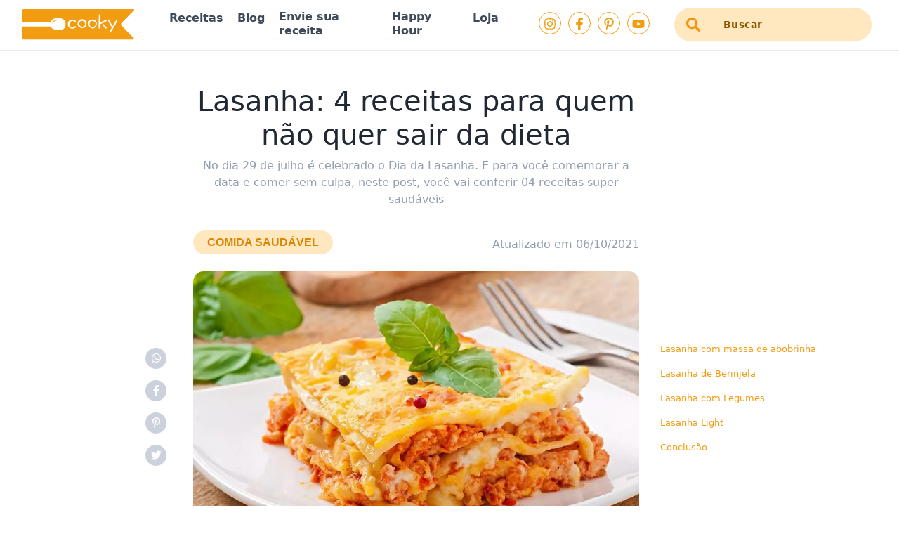

--- FILE ---
content_type: image/svg+xml
request_url: https://www.cooky.com.br/wp-content/themes/cooky/assets/images/mulher.svg
body_size: 25349
content:
<svg width="180" height="136" viewBox="0 0 180 136" fill="none" xmlns="http://www.w3.org/2000/svg" xmlns:xlink="http://www.w3.org/1999/xlink">
<rect width="180" height="136" fill="url(#pattern0)"/>
<defs>
<pattern id="pattern0" patternContentUnits="objectBoundingBox" width="1" height="1">
<use xlink:href="#image0_2519_195" transform="translate(-0.00139842) scale(0.00172896 0.00228833)"/>
</pattern>
<image id="image0_2519_195" width="580" height="437" xlink:href="[data-uri]"/>
</defs>
</svg>


--- FILE ---
content_type: image/svg+xml
request_url: https://www.cooky.com.br/wp-content/themes/cooky/assets/icons/caret-right-solid.svg
body_size: -144
content:
<svg aria-hidden="true" focusable="false" data-prefix="fas" data-icon="caret-right" class="svg-inline--fa fa-caret-right fa-w-6" role="img" xmlns="http://www.w3.org/2000/svg" viewBox="0 0 192 512"><path fill="currentColor" d="M0 384.662V127.338c0-17.818 21.543-26.741 34.142-14.142l128.662 128.662c7.81 7.81 7.81 20.474 0 28.284L34.142 398.804C21.543 411.404 0 402.48 0 384.662z"></path></svg>